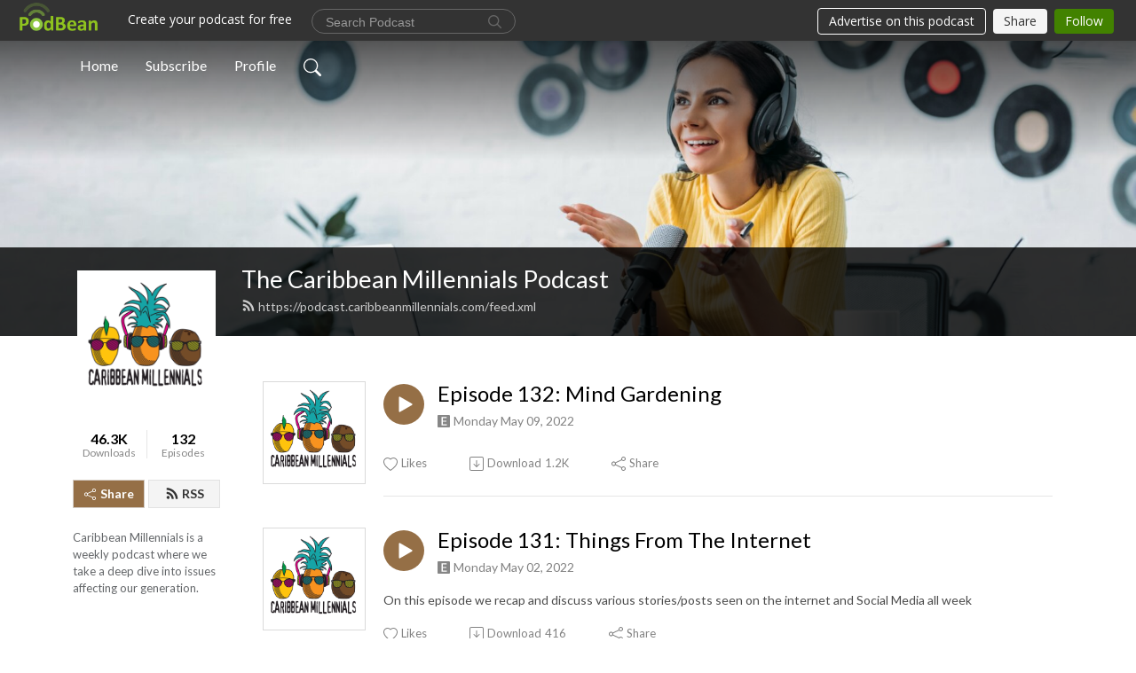

--- FILE ---
content_type: text/css
request_url: https://pbcdn1.podbean.com/fs1/user-site-dist/assets/list.8ea2873e.css
body_size: -248
content:
.cc-pagination1 .pagination .page-item .page-link{color:#989898;padding:2px 13px}.cc-pagination1 .pagination .page-item .page-link span{position:relative;top:-1px}.cc-pagination1 .pagination .page-item .active{background-color:#f5f5f5}
